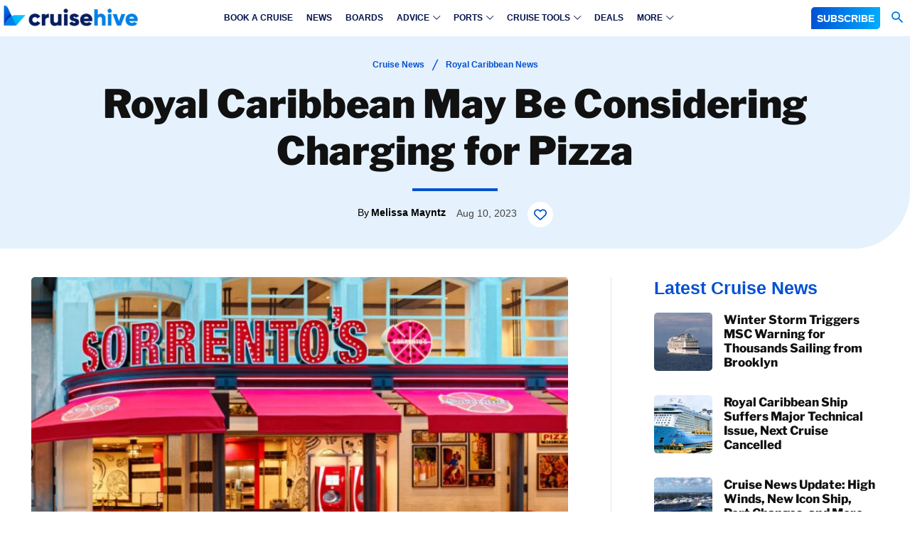

--- FILE ---
content_type: text/html
request_url: https://api.intentiq.com/profiles_engine/ProfilesEngineServlet?at=39&mi=10&dpi=936734067&pt=17&dpn=1&iiqidtype=2&iiqpcid=b248d811-31fe-4d94-9a31-cb626bd8a978&iiqpciddate=1769352281891&pcid=e43a0843-29e7-4942-8fbf-84f9f6d96538&idtype=3&gdpr=0&japs=false&jaesc=0&jafc=0&jaensc=0&jsver=0.33&testGroup=A&source=pbjs&ABTestingConfigurationSource=group&abtg=A&vrref=https%3A%2F%2Fwww.cruisehive.com
body_size: 58
content:
{"abPercentage":97,"adt":1,"ct":2,"isOptedOut":false,"data":{"eids":[]},"dbsaved":"false","ls":true,"cttl":86400000,"abTestUuid":"g_072ae580-6152-44f0-9a6b-ef5773082b73","tc":9,"sid":-1435842216}

--- FILE ---
content_type: text/css
request_url: https://ads.adthrive.com/sites/5b71be842a65dd7c19a1e566/ads.min.css
body_size: 1057
content:
.adthrive-device-desktop .adthrive-comscore{
margin-top: -28px !important;
}

.adthrive-device-tablet .adthrive-comscore, .adthrive-device-phone .adthrive-comscore {
margin-top: -5px !important;
background-color: #dbdbdb;
}

.adthrive-comscore span, .adthrive-ccpa-link {
font-family: "Helvetica Neue",Helvetica,Arial,sans-serif !important;
font-size: 12px !important;
color: #5b5b5b !important;
border-top: none !important;
}

.adthrive-footer {
z-index:999999999 !important;
}

.adthrive-comscore span {
    font-family: Roboto !important;
    font-size: 15px !important;
}

@media only screen and (max-width: 768px)  {
.adthrive-comscore {
background-color: #f5f5f5 !important;
}
}

/* for final sticky SB */
.adthrive-sidebar.adthrive-stuck {
margin-top: 65px;
z-index: 999!important;
}
/* for ESSAs */
.adthrive-sticky-sidebar > div {
top: 65px!important;
}

/* Sidebar ad styling */
body.single .adthrive-sidebar.adthrive-stuck {
transition: all .2s;
}
body.home .adthrive-sidebar.adthrive-stuck {
z-index: 1;
}
/* for sticky SB9 */
body.slick-filmstrip-toolbar-showing .adthrive-sidebar.adthrive-stuck {
margin-top: 0px!important;
top: 0px!important;
transform: translateY(75px);
}
/* for sticky SB1-5 */
body.slick-filmstrip-toolbar-showing .adthrive-sticky-sidebar > div {
top: 75px!important;
}
/* END Sidebar ad styling */

.td-fix-index{
    transform: none;
    -webkit-transform: none;
}

div[id^="cls-video-container"] {
margin-bottom: 26px; 
}

.adthrive-player-title {
margin: 0;
}

.home .td_block_text_with_title {
    transform: none;
    -webkit-transform: none;
}


.adthrive-player-position.adthrive-collapse-mobile.adthrive-collapse-top-center,
.adthrive-collapse-mobile-background{
   top: 0px !important;
}

.adthrive-ad-cls>div, .adthrive-ad-cls>iframe {
   flex-basis: auto!important;
}

/* Fixing Content Ads on Category Pages to be centered */
body.adthrive-device-phone.category .adthrive-content {
width: 100%;
}
body.adthrive-device-tablet.category .adthrive-content {
width: 100%;
}
/* End Category Content ad fix */

/* Adjust Playlist Player to be full width of content with extra margin on Desktop */
body.adthrive-device-desktop .adthrive-collapse-player {
width: 100%!important;
margin-top: 50px!important;
margin-bottom: 50px!important;
}

/* SB9 for Forum Thread pages */
head:has(meta[property="og:url"][content^='https://boards.cruisehive.com/topic/']) ~ body .ipsLayout_sidebarright .adthrive-sidebar.adthrive-sticky {
margin-top: 25px!important;
z-index: 999!important;
}

head:has(meta[property="og:url"][content^='https://boards.cruisehive.com/topic/']) ~ body .ipsLayout_sidebarright .adthrive-sidebar.adthrive-stuck {
margin-top: 60px!important;
}
/* END SB9 for Forum Thread pages */

/* Content ads for Forum Thread pages */
head:has(meta[property="og:url"][content^='https://boards.cruisehive.com/topic/']) ~ body #elPostFeed .adthrive-content {
background-color: white!important;
}
/* END Content ads for Forum Thread pages */

body.postid-177118 .adthrive-comscore,
body.postid-171494 .adthrive-comscore,
body.postid-177118 slick-heartbeat,
body.postid-171494 slick-heartbeat {
display: none;
}

body.archive .adthrive-content {
  width: 100% !important;
}

/* mobile menu and popups ZD 432089 */
div#elMobileDrawer,
div#elMobileCreateMenuDrawer {
z-index: 9999999999!important;
}
.elMobileDrawer__rank {
bottom: 100px!important;
}
body.adthrive-device-phone .ipsAlert {
margin-bottom: 80px;
z-index: 9999999999!important;
}

.adthrive-collapse-top-center,
.adthrive-collapse-mobile-background {
    top: 50px !important;
 }

 body.archive .adthrive-content {
    flex: 0 0 100% !important; 
    min-width: unset !important;
    max-width: unset !important;
  }

--- FILE ---
content_type: text/plain
request_url: https://rtb.openx.net/openrtbb/prebidjs
body_size: -223
content:
{"id":"b192e33c-5e06-4688-82c7-ffe8c5f60a07","nbr":0}

--- FILE ---
content_type: text/plain
request_url: https://rtb.openx.net/openrtbb/prebidjs
body_size: -83
content:
{"id":"746c816e-20c6-4159-a255-295c035af189","nbr":0}

--- FILE ---
content_type: text/plain; charset=utf-8
request_url: https://ads.adthrive.com/http-api/cv2
body_size: 4135
content:
{"om":["00xbjwwl","0gydtnrx","0iyi1awv","0pycs8g7","0sm4lr19","1","1011_302_56233470","1011_302_56233565","1011_302_56233573","1011_302_56273337","1011_302_57035222","1028_8728253","10310289136970_462615644","10310289136970_462615833","10310289136970_559920770","10310289136970_559920874","10339426-5836008-0","10ua7afe","11142692","11509227","1185:1610326628","1185:1610326728","11896988","11964869","12010080","12010084","12010088","12168663","12169133","12171239","124682_686","124684_228","124843_10","124848_8","124853_8","12_74_18113656","1610326628","1610326728","1610338925","17_24766964","1819l5qo","1891/84806","1891/84814","1dynz4oo","1ftzvfyu","1h7yhpl7","206_492063","2132:42375991","2132:45327631","2132:45563044","2132:45868998","2132:46115315","2149:11731891","2249:553781220","2249:553781221","2249:650628523","2249:650628575","2249:650662457","2249:693167695","2307:0gydtnrx","2307:2gev4xcy","2307:3np7959d","2307:44z2zjbq","2307:4r4pgt0w","2307:4yevyu88","2307:5gc3dsqf","2307:5s8wi8hf","2307:7a0tg1yi","2307:7cmeqmw8","2307:7fmk89yf","2307:7xb3th35","2307:8orkh93v","2307:a566o9hb","2307:a7wye4jw","2307:a8beztgq","2307:bfwolqbx","2307:bwp1tpa5","2307:cbg18jr6","2307:ey8vsnzk","2307:f3tdw9f3","2307:fqeh4hao","2307:g1cx0n31","2307:gdh74n5j","2307:gn3plkq1","2307:hbje7ofi","2307:hfqgqvcv","2307:k0csqwfi","2307:k9ove2bo","2307:l2zwpdg7","2307:l5o549mu","2307:o0qyxun9","2307:o4v8lu9d","2307:plth4l1a","2307:ppn03peq","2307:r31xyfp0","2307:rrlikvt1","2307:s2ahu2ae","2307:s4s41bit","2307:tty470r7","2307:u4atmpu4","2307:udodk67s","2307:y96tvrmt","2307:z2zvrgyz","2307:zgw37lur","2307:zmciaqa3","2307:zvdz58bk","23422067","248492122","25_8b5u826e","25_op9gtamy","25_yi6qlg3p","25_zwzjgvpw","262592","2662_200562_8168520","2662_200562_8168537","2662_200562_8182931","2676:85393202","2676:85393206","2676:85702055","2676:86434089","2676:86698022","2676:86739499","2676:86739504","2676:86739702","2676:86739704","2715_9888_554841","28933536","29414696","2974:8166422","2gev4xcy","2gglwanz","2ngxhuwx","2pu0gomp","2syjv70y","2v4qwpp9","308_125203_18","308_125204_13","31809564","33419362","33603859","33605023","33605403","33605516","33605623","33637455","3490:CR52092923","3490:CR52223725","3646_185414_T26335189","3658_139379_3np7959d","3658_15038_suixnuyn","3658_15066_udodk67s","3658_15078_fqeh4hao","3658_15078_l5o549mu","3658_15106_u4atmpu4","3658_151356_ta6sha5k","3658_15936_5xwltxyh","3658_193430_k9ove2bo","3658_203382_f3tdw9f3","3658_203382_z2zvrgyz","3658_20625_g1cx0n31","3658_210546_ww9yxw2a","3658_229286_bfwolqbx","3658_629667_of8dd9pr","37298cerfai","375227988","37cerfai","381513943572","38557841","39303318","3llgx2fg","3np7959d","3swzj6q3","3v2n6fcp","40209386","409_216386","409_216406","409_225978","409_225987","409_225992","409_226342","409_228064","42146013","44023623","44145115","44629254","44z2zjbq","45868998","458901553568","46_12168663","481703827","485027845327","48629971","48739106","49869015","4etfwvf1","4fk9nxse","4tgls8cg","4yevyu88","4zai8e8t","513119272","513119313","51372434","53945116","53v6aquw","54147686","54779847","54779856","54779873","55092222","5510:cymho2zs","5510:echvksei","5510:ta6sha5k","5510:u4atmpu4","5510:ujl9wsn7","55116649","55177940","55344524","553781814","554462","557_409_216606","557_409_220169","557_409_220344","557_409_220358","557_409_220364","557_409_228079","557_409_228115","558_93_5s8wi8hf","558_93_u4atmpu4","56254251","564549740","56824595","576777115309199355","58310259131_553781814","5auirdnp","5iujftaz","5peetwth","5s2988wi8hf","5s8wi8hf","6026575677","60618611","606526478","61085224","61213159","61524915","618576351","618653722","618876699","618980679","61900466","619089559","61932920","61932925","61932933","61932957","6226508011","6226526401","62499746","627309156","627309159","627506494","628086965","628153173","628222860","628223277","628444349","628444433","628444439","628456307","628456310","628456313","628456382","628622163","628622172","628622178","628622241","628622244","628622247","628622250","628683371","628687043","628687157","628687460","628687463","628803013","628841673","629007394","629009180","629167998","629168001","629168010","629168565","629171196","629171202","62946736","62971376","63047261","630928655","63100589","6365_61796_742174851279","643476627005","6547_67916_YE7SauEP13rSMrQqsh9A","659216891404","659713728691","661906516271","680_99480_700109377","680_99480_700109389","680_99480_700109391","680_99480_700109393","680_99480_700109399","690_99485_1610326628","697525781","697876988","6bfbb9is","6mrds7pc","6nj9wt54","6tj9m7jw","6wclm3on","6z26stpw","700109379","702397981","702423494","705115263","705115442","705115523","705116521","705119942","70_85402401","70_86082794","711134899424","7354_217088_86434487","74243_74_18364017","74243_74_18364062","74243_74_18364087","74243_74_18364134","74243_74_18364241","74243_74_18364251","74_18364134","74wv3qdx","7969_149355_45327622","7a0tg1yi","7cmeqmw8","7f298mk89yf","7fmk89yf","7qeykcdm","7u298qs49qv","7v298nmgcxm","7vnmgcxm","7xb3th35","8064018","8152859","8152878","8152879","8154362","8154363","8168539","8193073","8193076","8193078","8193103","83447795","85480707","85702036","85943196","85943197","85943199","86088017","86925934","86925937","8831024240_564549740","8b5u826e","8ijxr9ek","8irwqpqs","8linfb0q","8orkh93v","9057/0328842c8f1d017570ede5c97267f40d","9057/211d1f0fa71d1a58cabee51f2180e38f","96srbype","97_8193073","97_8193078","9d5f8vic","9krcxphu","9mspm15z","9nex8xyd","9rqgwgyb","a0oxacu8","a1jsuk6w","a44srrt7","a4nw4c6t","a7wye4jw","a8beztgq","af9kspoi","axw5pt53","bd5xg6f6","bf298wolqbx","bfwolqbx","bpecuyjx","c1hsjx06","c25t9p0u","c7z0h277","cd40m5wq","cr-2azmi2ttu9vd","cr-2azmi2ttuatj","cr-2azmi2ttubxe","cr-90budt7cubxe","cr-Bitc7n_p9iw__vat__49i_k_6v6_h_jce2vj5h_buspHgokm","cr-aawz3f2tubwj","cr-aawz3f3uubwj","cr-f6puwm2yw7tf1","cr-g7ywwk2qvft","cr-g7ywwk7qvft","cr-nav9mkbhu9vd","cr-q3xo02ccu9vd","cr-sk1vaer4u9vd","cr-wzt6eo5fubwe","cr-xria0y0zuatj","cr-xxslt4pwu9vd","cr223-deyy4f4qxeu","cv0h9mrv","cymho2zs","cyzccp1w","daw00eve","dif1fgsg","dwghal43","e1an7fls","e38qsvko","eb9vjo1r","echvksei","eq675jr3","f3h9fqou","f3tdw9f3","fjp0ceax","fnmuo9hu","fpbj0p83","fq298eh4hao","fqeh4hao","fso39hpp","g1cx0n31","g6418f73","g729849lgab","g749lgab","gn3plkq1","h0cw921b","hbje7ofi","heb21q1u","hf298qgqvcv","hf9ak5dg","hffavbt7","hfqgqvcv","hgrz3ggo","hrwidqo8","hu52wf5i","hxxrc6st","i2aglcoy","i90isgt0","ims4654l","iqdsx7qh","iy6hsneq","j39smngx","jjk3i0s2","jsy1a3jk","jwgkwx1k","k0csqwfi","k0zxl8v3","k2xfz54q","k83t7fjn","k9ove2bo","kk5768bd","ksc9r3vq","kydf2d2s","l0mfc5zl","l2s786m6","l2zwpdg7","l45j4icj","l5o549mu","lc408s2k","lizgrou8","ll77hviy","ltkghqf5","lxlnailk","m1gs48fk","m30fx1mp","mbgtm37z","mul4id76","mznp7ktv","n3egwnq7","n8w0plts","n9ths0wd","ncfr1yiw","ntjn5z55","o2s05iig","o6vx6pv4","ofoon6ir","on7syyq9","onu0njpj","ou8gxy4u","oz31jrd0","p0odjzyt","p8xeycv0","pefxr7k2","pi9dvb89","pkydekxi","pl298th4l1a","plth4l1a","ppn03peq","prcz3msg","pz8lwofu","q9frjgsw","qexs87kc","qfy64iwb","qqvgscdx","qt09ii59","quk7w53j","r0u09phz","r31xyfp0","r3co354x","r4slj7p5","r8ojak5k","rrlikvt1","s2298ahu2ae","s2ahu2ae","s5fkxzb8","t58xxlzd","t73gfjqn","ta6sha5k","ti0s3bz3","tqejxuf9","u30fsj32","u4atmpu4","u7p1kjgp","uc3gjkej","uqk9ow4n","usle8ijx","utberk8n","v705kko8","vdcb5d4i","ven7pu1c","vj7hzkpp","w04jlltv","w3ez2pdd","w5et7cv9","wih2rdv3","ws5qkh9j","wsyky9op","wv55y51v","xdaezn6y","xgjdt26g","xncaqh7c","xzhzyk69","yi6qlg3p","ylz2n35t","z2zvrgyz","z58lye3x","z5hxgudl","zep75yl2","zfexqyi5","zgw37lur","zmciaqa3","zpm9ltrh","zsvdh1xi","zvdz58bk","zw6jpag6","zxaju0ay","7979132","7979135"],"pmp":[],"adomains":["123notices.com","1md.org","about.bugmd.com","acelauncher.com","adameve.com","akusoli.com","allyspin.com","askanexpertonline.com","atomapplications.com","bassbet.com","betsson.gr","biz-zone.co","bizreach.jp","braverx.com","bubbleroom.se","bugmd.com","buydrcleanspray.com","byrna.com","capitaloneshopping.com","clarifion.com","combatironapparel.com","controlcase.com","convertwithwave.com","cotosen.com","countingmypennies.com","cratedb.com","croisieurope.be","cs.money","dallasnews.com","definition.org","derila-ergo.com","dhgate.com","dhs.gov","displate.com","easyprint.app","easyrecipefinder.co","fabpop.net","familynow.club","fla-keys.com","folkaly.com","g123.jp","gameswaka.com","getbugmd.com","getconsumerchoice.com","getcubbie.com","gowavebrowser.co","gowdr.com","gransino.com","grosvenorcasinos.com","guard.io","hero-wars.com","holts.com","instantbuzz.net","itsmanual.com","jackpotcitycasino.com","justanswer.com","justanswer.es","la-date.com","lightinthebox.com","liverrenew.com","local.com","lovehoney.com","lulutox.com","lymphsystemsupport.com","manualsdirectory.org","meccabingo.com","medimops.de","mensdrivingforce.com","millioner.com","miniretornaveis.com","mobiplus.me","myiq.com","national-lottery.co.uk","naturalhealthreports.net","nbliver360.com","nikke-global.com","nordicspirit.co.uk","nuubu.com","onlinemanualspdf.co","original-play.com","outliermodel.com","paperela.com","paradisestays.site","parasiterelief.com","peta.org","photoshelter.com","plannedparenthood.org","playvod-za.com","printeasilyapp.com","printwithwave.com","profitor.com","quicklearnx.com","quickrecipehub.com","rakuten-sec.co.jp","rangeusa.com","refinancegold.com","robocat.com","royalcaribbean.com","saba.com.mx","shift.com","simple.life","spinbara.com","systeme.io","taboola.com","tackenberg.de","temu.com","tenfactorialrocks.com","theoceanac.com","topaipick.com","totaladblock.com","usconcealedcarry.com","vagisil.com","vegashero.com","vegogarden.com","veryfast.io","viewmanuals.com","viewrecipe.net","votervoice.net","vuse.com","wavebrowser.co","wavebrowserpro.com","weareplannedparenthood.org","xiaflex.com","yourchamilia.com"]}